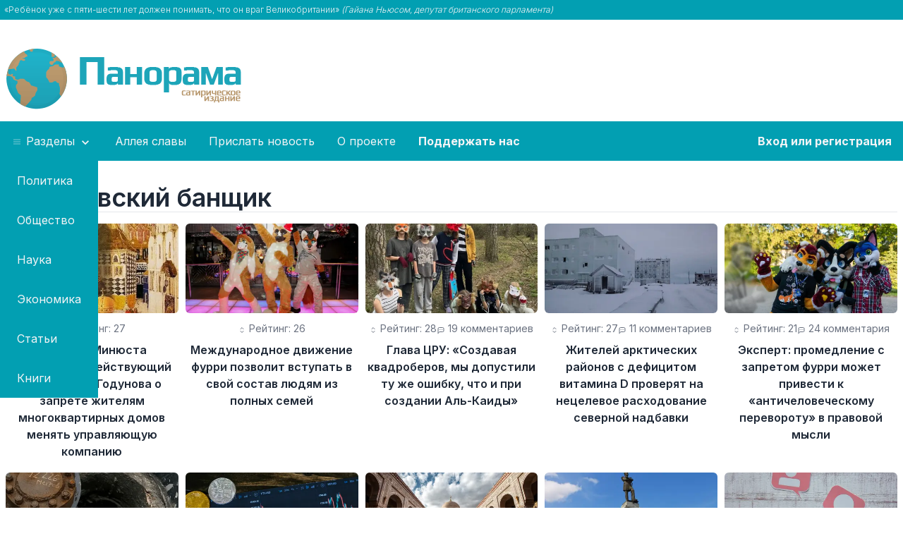

--- FILE ---
content_type: text/html;charset=UTF-8
request_url: https://panorama.pub/authors/1007
body_size: 5882
content:
<!doctype html>
<html lang="ru">
<head prefix="og: http://ogp.me/ns# article: http://ogp.me/ns/article#">
    <meta charset="utf-8">

    <title>Хабаровский банщик – ИА «Панорама»</title>

    <meta name="viewport" content="width=device-width, shrink-to-fit=yes">
    <meta name="author" content="ИА Панорама">
    <meta property="og:site_name" content="ИА Панорама" />


                    <meta name="description" content="Материалы автора: Хабаровский банщик">
        <meta property="og:description" content="Материалы автора: Хабаровский банщик">
        <meta name="twitter:description" content="Материалы автора: Хабаровский банщик">
            
                                    <meta property="og:url" content="https://panorama.pub/authors/1007" />
    
    <script type="application/ld+json">
        {
            "@context": "https://schema.org",
            "@type": "Organization",
            "url": "https://panorama.pub",
            "logo": "https://panorama.pub/assets/images/logo.png"
        }
    </script>

        <meta property="og:title" content="Хабаровский банщик – ИА «Панорама»" />
    
    <link rel="preconnect" href="https://fonts.googleapis.com">
    <link rel="preconnect" href="https://fonts.gstatic.com" crossorigin>
    <link rel="preload" as="image" href="/assets/images/panorama-loader.svg" />

    <link rel="apple-touch-icon" sizes="180x180" href="/assets/icons/apple-touch-icon.png">
    <link rel="icon" type="image/png" sizes="32x32" href="/assets/icons/favicon-32x32.png">
    <link rel="icon" type="image/png" sizes="16x16" href="/assets/icons/favicon-16x16.png">
    <link rel="manifest" href="/site.webmanifest">
    <link rel="mask-icon" href="/assets/icons/safari-pinned-tab.svg" color="#5bbad5">
    <link rel="shortcut icon" href="/assets/icons/favicon.ico">
    <meta name="msapplication-TileColor" content="#165e5d">
    <meta name="msapplication-config" content="/assets/icons/browserconfig.xml">
    <meta name="theme-color" content="#ffffff">

    
    <link href="/bundles/main.min.css?7" rel="stylesheet" media="screen" />
    <meta name="robots" content="max-image-preview:large">

    
        <!-- Yandex.RTB -->
    <script>window.yaContextCb=window.yaContextCb||[]</script>
    
    
    
</head>
<body>
<div class="bg-panorama text-gray-100 font-light">
    <div class="container mx-auto py-1.5" data-part="quote">
        <div class="text-xs px-1.5">
    «Ребёнок уже с пяти-шести лет должен понимать, что он враг Великобритании» <em>(Гайана Ньюсом, депутат британского парламента)</em>
</div>    </div>
</div>

    <div data-part="header"><div class="container mx-auto flex flex-row flex-wrap md:flex-nowrap pt-6">
    <div class="min-w-[390px] mx-auto md:mx-0">
                    <a href="/" data-ui2-ajax><img alt="Логотип ИА Панорама" src="/assets/images/logo.png.webp" width="350" height="95" class="my-3" /></a>
            </div>
    <div class="basis-auto">
                <div style="min-height: 120px; min-width: 250px">
            <!-- Yandex.RTB R-A-1729988-2 -->
            <div id="yandex_rtb_R-A-1729988-2"></div>
            <script>window.yaContextCb.push(()=>{
                    Ya.Context.AdvManager.render({
                        renderTo: 'yandex_rtb_R-A-1729988-2',
                        blockId: 'R-A-1729988-2'
                    })
                })</script>
        </div>
            </div>
</div>

<nav itemscope itemtype="http://schema.org/SiteNavigationElement" class="bg-panorama">
    <meta itemprop="name" content="Меню">
    <div class="container block sm:hidden w-full text-center text-white py-4">
        <a href="javascript:void(0)" class="py-4" data-mobile-menu-toggle>
            <svg class="inline-block h-6 w-6 text-white align-bottom"  fill="none" viewBox="0 0 24 24" stroke="currentColor">
                <path stroke-linecap="round" stroke-linejoin="round" stroke-width="2" d="M4 6h16M4 12h16M4 18h16"/>
            </svg>
            <span class="when-closed">Открыть меню</span>
            <span class="when-opened">Закрыть меню</span>
        </a>
    </div>
    <ul class="container mx-auto flex flex-col sm:flex-row flex-wrap md:flex-nowrap panorama-menu menu menu-horizontal">
        <!-- li><a class="block py-4 px-4 text-gray-100 hover:text-white" itemprop="url" href="/" data-ui2-ajax><span itemprop="name">Главная</span></a></li -->
        <li class="flex-col md:flex-row" tabindex="0" data-toggle-dropdown>
            <a class="block py-4 px-4 text-gray-100 hover:text-white whitespace-nowrap text-center">
                <svg class="inline-block fill-current opacity-50 hover:opacity-75 align-baseline" xmlns="http://www.w3.org/2000/svg" width="16" height="10" viewBox="0 0 50 50"><path d="M 0 7.5 L 0 12.5 L 50 12.5 L 50 7.5 Z M 0 22.5 L 0 27.5 L 50 27.5 L 50 22.5 Z M 0 37.5 L 0 42.5 L 50 42.5 L 50 37.5 Z"/></svg>
                Разделы
                <svg class="inline-block fill-current" xmlns="http://www.w3.org/2000/svg" width="20" height="20" viewBox="0 0 24 24"><path d="M7.41,8.58L12,13.17L16.59,8.58L18,10L12,16L6,10L7.41,8.58Z"/></svg>
            </a>
            <ul class="bg-panorama static md:absolute z-10">
                                    <li><a class="block py-4 px-6 text-gray-100 hover:text-white text-center md:text-left" itemprop="url" href="/politics" data-ui2-ajax><span itemprop="name">Политика</span></a></li>
                                    <li><a class="block py-4 px-6 text-gray-100 hover:text-white text-center md:text-left" itemprop="url" href="/society" data-ui2-ajax><span itemprop="name">Общество</span></a></li>
                                    <li><a class="block py-4 px-6 text-gray-100 hover:text-white text-center md:text-left" itemprop="url" href="/science" data-ui2-ajax><span itemprop="name">Наука</span></a></li>
                                    <li><a class="block py-4 px-6 text-gray-100 hover:text-white text-center md:text-left" itemprop="url" href="/economics" data-ui2-ajax><span itemprop="name">Экономика</span></a></li>
                                    <li><a class="block py-4 px-6 text-gray-100 hover:text-white text-center md:text-left" itemprop="url" href="/articles" data-ui2-ajax><span itemprop="name">Статьи</span></a></li>
                                    <li><a class="block py-4 px-6 text-gray-100 hover:text-white text-center md:text-left" itemprop="url" href="/books" data-ui2-ajax><span itemprop="name">Книги</span></a></li>
                            </ul>
        </li>
        <li><a class="block py-4 px-4 text-gray-100 hover:text-white whitespace-nowrap" itemprop="url" href="/hall-of-fame" data-ui2-ajax><span itemprop="name">Аллея славы</span></a></li>
        <li><a class="block py-4 px-4 text-gray-100 hover:text-white whitespace-nowrap" itemprop="url" href="/member/suggest"><span itemprop="name">Прислать новость</span></a></li>
        <li><a class="block py-4 px-4 text-gray-100 hover:text-white whitespace-nowrap" itemprop="url" href="/about" data-ui2-ajax><span itemprop="name">О проекте</span></a></li>
                <li><a class="block py-4 px-4 text-gray-100 hover:text-white whitespace-nowrap font-bold" itemprop="url" href="/help"><span itemprop="name">Поддержать нас</span></a></li>
                            <li class="my-panorama">
                <a class="inline-block py-4 px-4 text-gray-100 font-bold hover:text-white whitespace-nowrap" itemprop="url" href="/login"><span itemprop="name">Вход или регистрация</span></a>
            </li>
            </ul>
</nav>
</div>

<div data-part="main"><div
        class="container mx-auto px-3 md:px-2 my-4"
        data-scroll-to-after-ui2-ajax
>
    <h1 class="text-4xl font-semibold mt-8 mb-4 border-b border-gray-200 dark:border-gray-100/[.25]">Хабаровский банщик</h1>
    <div class="xl:hidden">
        <div class="my-6 flex justify-center">
                                                    <div class="btn-group pagination-group">
                    <a class="btn btn-disabled" href="javascript:void(0)">&larr;</a>
                                                    <a class="btn btn-active" href="javascript:void(0)">1</a>
                                                <a class="btn btn-ghost" data-ui2-ajax href="/authors/1007?page=2">2</a>
                                                <a class="btn btn-ghost" data-ui2-ajax href="/authors/1007?page=3">3</a>
                                        <a class="btn btn-disabled btn-ghost" href="javascript:void(0)">...</a>
            <a class="btn btn-ghost"  data-ui2-ajax href="/authors/1007?page=5">5</a>
        
                    <a class="btn btn-ghost" data-ui2-ajax href="/authors/1007?page=2">&rarr;</a>
            </div>
</div>    </div>
    <div class="grid grid-cols-1 sm:grid-cols-2 lg:grid-cols-2 xl:grid-cols-5 gap-x-2.5 gap-y-4 lg:gap-y-2.5">
                    <a href="/news/v-arhive-ministerstva-usticii-najden" data-ui2-ajax class="flex flex-col rounded-md hover:text-secondary hover:bg-accent/[.1] mb-2">
    <div>
        <img loading="lazy" src="https://panorama.pub/storage/images/89/8f/e22d9ef7deae6a47e0c7c2d84482/previews/36523-medium.jpg.webp" width="480" height="250" class="rounded-md mx-auto"  alt="" />
    </div>
            <div class="mt-3 flex flex-row gap-x-4 text-sm text-gray-500 justify-center">
            <div>
                <svg class="h-3 w-3 text-gray-500 inline-block"  width="24" height="24" viewBox="0 0 24 24" stroke-width="2" stroke="currentColor" fill="none" stroke-linecap="round" stroke-linejoin="round">  <path stroke="none" d="M0 0h24v24H0z"/>  <polyline points="8 9 12 5 16 9" />  <polyline points="16 15 12 19 8 15" /></svg>
                Рейтинг: 27            </div>
                    </div>
        <div class="pt-2 text-xl lg:text-lg xl:text-base text-center font-semibold">
        В архиве Минюста обнаружили действующий указ Бориса Годунова о запрете жителям многоквартирных домов менять управляющую компанию    </div>
</a>                    <a href="/news/mezdunarodnoe-dvizenie-furri-pozvolit-vstupat" data-ui2-ajax class="flex flex-col rounded-md hover:text-secondary hover:bg-accent/[.1] mb-2">
    <div>
        <img loading="lazy" src="https://panorama.pub/storage/images/61/03/aa7963774b3ec94d2d227d8f90e5/previews/36479-medium.jpg.webp" width="480" height="250" class="rounded-md mx-auto"  alt="" />
    </div>
            <div class="mt-3 flex flex-row gap-x-4 text-sm text-gray-500 justify-center">
            <div>
                <svg class="h-3 w-3 text-gray-500 inline-block"  width="24" height="24" viewBox="0 0 24 24" stroke-width="2" stroke="currentColor" fill="none" stroke-linecap="round" stroke-linejoin="round">  <path stroke="none" d="M0 0h24v24H0z"/>  <polyline points="8 9 12 5 16 9" />  <polyline points="16 15 12 19 8 15" /></svg>
                Рейтинг: 26            </div>
                    </div>
        <div class="pt-2 text-xl lg:text-lg xl:text-base text-center font-semibold">
        Международное движение фурри позволит вступать в свой состав людям из полных семей    </div>
</a>                    <a href="/news/glava-cru-sozdavaa-kvadroberov-my" data-ui2-ajax class="flex flex-col rounded-md hover:text-secondary hover:bg-accent/[.1] mb-2">
    <div>
        <img loading="lazy" src="https://panorama.pub/storage/images/34/03/1743752283250558ba4406dc258e/previews/29015-medium.jpg.webp" width="480" height="250" class="rounded-md mx-auto"  alt="" />
    </div>
            <div class="mt-3 flex flex-row gap-x-4 text-sm text-gray-500 justify-center">
            <div>
                <svg class="h-3 w-3 text-gray-500 inline-block"  width="24" height="24" viewBox="0 0 24 24" stroke-width="2" stroke="currentColor" fill="none" stroke-linecap="round" stroke-linejoin="round">  <path stroke="none" d="M0 0h24v24H0z"/>  <polyline points="8 9 12 5 16 9" />  <polyline points="16 15 12 19 8 15" /></svg>
                Рейтинг: 28            </div>
                        <div>
                <svg class="h-3 w-3 text-gray-500 inline-block"  width="24" height="24" viewBox="0 0 24 24" stroke-width="2" stroke="currentColor" fill="none" stroke-linecap="round" stroke-linejoin="round">  <path stroke="none" d="M0 0h24v24H0z"/>  <path d="M4 21v-13a3 3 0 0 1 3 -3h10a3 3 0 0 1 3 3v6a3 3 0 0 1 -3 3h-9l-4 4" />  <line x1="12" y1="11" x2="12" y2="11.01" />  <line x1="8" y1="11" x2="8" y2="11.01" />  <line x1="16" y1="11" x2="16" y2="11.01" /></svg>
                19 комментариев            </div>
                    </div>
        <div class="pt-2 text-xl lg:text-lg xl:text-base text-center font-semibold">
        Глава ЦРУ: «Cоздавая квадроберов, мы допустили ту же ошибку, что и при создании Аль-Каиды»    </div>
</a>                    <a href="/news/zitelej-arkticeskih-rajonov-s-deficitom" data-ui2-ajax class="flex flex-col rounded-md hover:text-secondary hover:bg-accent/[.1] mb-2">
    <div>
        <img loading="lazy" src="https://panorama.pub/storage/images/eb/ab/cc4eeffe6a7c07c9ae30a98cb53b/previews/28025-medium.jpg.webp" width="480" height="250" class="rounded-md mx-auto"  alt="" />
    </div>
            <div class="mt-3 flex flex-row gap-x-4 text-sm text-gray-500 justify-center">
            <div>
                <svg class="h-3 w-3 text-gray-500 inline-block"  width="24" height="24" viewBox="0 0 24 24" stroke-width="2" stroke="currentColor" fill="none" stroke-linecap="round" stroke-linejoin="round">  <path stroke="none" d="M0 0h24v24H0z"/>  <polyline points="8 9 12 5 16 9" />  <polyline points="16 15 12 19 8 15" /></svg>
                Рейтинг: 27            </div>
                        <div>
                <svg class="h-3 w-3 text-gray-500 inline-block"  width="24" height="24" viewBox="0 0 24 24" stroke-width="2" stroke="currentColor" fill="none" stroke-linecap="round" stroke-linejoin="round">  <path stroke="none" d="M0 0h24v24H0z"/>  <path d="M4 21v-13a3 3 0 0 1 3 -3h10a3 3 0 0 1 3 3v6a3 3 0 0 1 -3 3h-9l-4 4" />  <line x1="12" y1="11" x2="12" y2="11.01" />  <line x1="8" y1="11" x2="8" y2="11.01" />  <line x1="16" y1="11" x2="16" y2="11.01" /></svg>
                11 комментариев            </div>
                    </div>
        <div class="pt-2 text-xl lg:text-lg xl:text-base text-center font-semibold">
        Жителей арктических районов с дефицитом витамина D проверят на нецелевое расходование северной надбавки    </div>
</a>                    <a href="/news/ekspert-promedlenie-s-zapretom-furri" data-ui2-ajax class="flex flex-col rounded-md hover:text-secondary hover:bg-accent/[.1] mb-2">
    <div>
        <img loading="lazy" src="https://panorama.pub/storage/images/fa/45/eca9f5f10d2811af87be5098aead/previews/27235-medium.jpg.webp" width="480" height="250" class="rounded-md mx-auto"  alt="" />
    </div>
            <div class="mt-3 flex flex-row gap-x-4 text-sm text-gray-500 justify-center">
            <div>
                <svg class="h-3 w-3 text-gray-500 inline-block"  width="24" height="24" viewBox="0 0 24 24" stroke-width="2" stroke="currentColor" fill="none" stroke-linecap="round" stroke-linejoin="round">  <path stroke="none" d="M0 0h24v24H0z"/>  <polyline points="8 9 12 5 16 9" />  <polyline points="16 15 12 19 8 15" /></svg>
                Рейтинг: 21            </div>
                        <div>
                <svg class="h-3 w-3 text-gray-500 inline-block"  width="24" height="24" viewBox="0 0 24 24" stroke-width="2" stroke="currentColor" fill="none" stroke-linecap="round" stroke-linejoin="round">  <path stroke="none" d="M0 0h24v24H0z"/>  <path d="M4 21v-13a3 3 0 0 1 3 -3h10a3 3 0 0 1 3 3v6a3 3 0 0 1 -3 3h-9l-4 4" />  <line x1="12" y1="11" x2="12" y2="11.01" />  <line x1="8" y1="11" x2="8" y2="11.01" />  <line x1="16" y1="11" x2="16" y2="11.01" /></svg>
                24 комментария            </div>
                    </div>
        <div class="pt-2 text-xl lg:text-lg xl:text-base text-center font-semibold">
        Эксперт: промедление с запретом фурри может привести к «античеловеческому перевороту» в правовой мысли    </div>
</a>                    <a href="/news/geologiceskij-institut-ran-iz-glubin" data-ui2-ajax class="flex flex-col rounded-md hover:text-secondary hover:bg-accent/[.1] mb-2">
    <div>
        <img loading="lazy" src="https://panorama.pub/storage/images/02/d2/42368ab2cbeccb83eff7d9608498/previews/26896-medium.jpg.webp" width="480" height="250" class="rounded-md mx-auto"  alt="" />
    </div>
            <div class="mt-3 flex flex-row gap-x-4 text-sm text-gray-500 justify-center">
            <div>
                <svg class="h-3 w-3 text-gray-500 inline-block"  width="24" height="24" viewBox="0 0 24 24" stroke-width="2" stroke="currentColor" fill="none" stroke-linecap="round" stroke-linejoin="round">  <path stroke="none" d="M0 0h24v24H0z"/>  <polyline points="8 9 12 5 16 9" />  <polyline points="16 15 12 19 8 15" /></svg>
                Рейтинг: 21            </div>
                        <div>
                <svg class="h-3 w-3 text-gray-500 inline-block"  width="24" height="24" viewBox="0 0 24 24" stroke-width="2" stroke="currentColor" fill="none" stroke-linecap="round" stroke-linejoin="round">  <path stroke="none" d="M0 0h24v24H0z"/>  <path d="M4 21v-13a3 3 0 0 1 3 -3h10a3 3 0 0 1 3 3v6a3 3 0 0 1 -3 3h-9l-4 4" />  <line x1="12" y1="11" x2="12" y2="11.01" />  <line x1="8" y1="11" x2="8" y2="11.01" />  <line x1="16" y1="11" x2="16" y2="11.01" /></svg>
                16 комментариев            </div>
                    </div>
        <div class="pt-2 text-xl lg:text-lg xl:text-base text-center font-semibold">
        Геологический институт РАН: из глубин Кольской сверхглубокой скважины доносятся голоса иноагентов    </div>
</a>                    <a href="/news/gosuslugi-sozdadut-sobstvennuu-kriptovalutu-goscoin" data-ui2-ajax class="flex flex-col rounded-md hover:text-secondary hover:bg-accent/[.1] mb-2">
    <div>
        <img loading="lazy" src="https://panorama.pub/storage/images/2c/87/59fe96ce8f88b9fdf8bbc9d964b0/previews/26862-medium.jpg.webp" width="480" height="250" class="rounded-md mx-auto"  alt="" />
    </div>
            <div class="mt-3 flex flex-row gap-x-4 text-sm text-gray-500 justify-center">
            <div>
                <svg class="h-3 w-3 text-gray-500 inline-block"  width="24" height="24" viewBox="0 0 24 24" stroke-width="2" stroke="currentColor" fill="none" stroke-linecap="round" stroke-linejoin="round">  <path stroke="none" d="M0 0h24v24H0z"/>  <polyline points="8 9 12 5 16 9" />  <polyline points="16 15 12 19 8 15" /></svg>
                Рейтинг: 22            </div>
                        <div>
                <svg class="h-3 w-3 text-gray-500 inline-block"  width="24" height="24" viewBox="0 0 24 24" stroke-width="2" stroke="currentColor" fill="none" stroke-linecap="round" stroke-linejoin="round">  <path stroke="none" d="M0 0h24v24H0z"/>  <path d="M4 21v-13a3 3 0 0 1 3 -3h10a3 3 0 0 1 3 3v6a3 3 0 0 1 -3 3h-9l-4 4" />  <line x1="12" y1="11" x2="12" y2="11.01" />  <line x1="8" y1="11" x2="8" y2="11.01" />  <line x1="16" y1="11" x2="16" y2="11.01" /></svg>
                23 комментария            </div>
                    </div>
        <div class="pt-2 text-xl lg:text-lg xl:text-base text-center font-semibold">
        Госуслуги создадут собственную криптовалюту Goscoin    </div>
</a>                    <a href="/news/evropejskie-istoriki-pervuu-konstituciu-prinali" data-ui2-ajax class="flex flex-col rounded-md hover:text-secondary hover:bg-accent/[.1] mb-2">
    <div>
        <img loading="lazy" src="https://panorama.pub/storage/images/8d/ec/74b88a866bae80d4b5dcbe2b2458/previews/26327-medium.jpg.webp" width="480" height="250" class="rounded-md mx-auto"  alt="" />
    </div>
            <div class="mt-3 flex flex-row gap-x-4 text-sm text-gray-500 justify-center">
            <div>
                <svg class="h-3 w-3 text-gray-500 inline-block"  width="24" height="24" viewBox="0 0 24 24" stroke-width="2" stroke="currentColor" fill="none" stroke-linecap="round" stroke-linejoin="round">  <path stroke="none" d="M0 0h24v24H0z"/>  <polyline points="8 9 12 5 16 9" />  <polyline points="16 15 12 19 8 15" /></svg>
                Рейтинг: 25            </div>
                        <div>
                <svg class="h-3 w-3 text-gray-500 inline-block"  width="24" height="24" viewBox="0 0 24 24" stroke-width="2" stroke="currentColor" fill="none" stroke-linecap="round" stroke-linejoin="round">  <path stroke="none" d="M0 0h24v24H0z"/>  <path d="M4 21v-13a3 3 0 0 1 3 -3h10a3 3 0 0 1 3 3v6a3 3 0 0 1 -3 3h-9l-4 4" />  <line x1="12" y1="11" x2="12" y2="11.01" />  <line x1="8" y1="11" x2="8" y2="11.01" />  <line x1="16" y1="11" x2="16" y2="11.01" /></svg>
                17 комментариев            </div>
                    </div>
        <div class="pt-2 text-xl lg:text-lg xl:text-base text-center font-semibold">
        Европейские историки: первую Конституцию приняли в Арабском халифате    </div>
</a>                    <a href="/news/istorik-habarovsk-byl-osnovan-degtarevym" data-ui2-ajax class="flex flex-col rounded-md hover:text-secondary hover:bg-accent/[.1] mb-2">
    <div>
        <img loading="lazy" src="https://panorama.pub/storage/images/33/c8/26bf5dcd7b99eb18195bbbd3fd3f/previews/26210-medium.jpg.webp" width="480" height="250" class="rounded-md mx-auto"  alt="" />
    </div>
            <div class="mt-3 flex flex-row gap-x-4 text-sm text-gray-500 justify-center">
            <div>
                <svg class="h-3 w-3 text-gray-500 inline-block"  width="24" height="24" viewBox="0 0 24 24" stroke-width="2" stroke="currentColor" fill="none" stroke-linecap="round" stroke-linejoin="round">  <path stroke="none" d="M0 0h24v24H0z"/>  <polyline points="8 9 12 5 16 9" />  <polyline points="16 15 12 19 8 15" /></svg>
                Рейтинг: 17            </div>
                        <div>
                <svg class="h-3 w-3 text-gray-500 inline-block"  width="24" height="24" viewBox="0 0 24 24" stroke-width="2" stroke="currentColor" fill="none" stroke-linecap="round" stroke-linejoin="round">  <path stroke="none" d="M0 0h24v24H0z"/>  <path d="M4 21v-13a3 3 0 0 1 3 -3h10a3 3 0 0 1 3 3v6a3 3 0 0 1 -3 3h-9l-4 4" />  <line x1="12" y1="11" x2="12" y2="11.01" />  <line x1="8" y1="11" x2="8" y2="11.01" />  <line x1="16" y1="11" x2="16" y2="11.01" /></svg>
                16 комментариев            </div>
                    </div>
        <div class="pt-2 text-xl lg:text-lg xl:text-base text-center font-semibold">
        Историк: Хабаровск был основан предком губернатора Дегтярёва    </div>
</a>                    <a href="/news/cinovniki-budut-ezegodno-otcityvatsa-o" data-ui2-ajax class="flex flex-col rounded-md hover:text-secondary hover:bg-accent/[.1] mb-2">
    <div>
        <img loading="lazy" src="https://panorama.pub/storage/images/95/02/dd062b3fcec47597898c8b2ae9a2/previews/26053-medium.jpg.webp" width="480" height="250" class="rounded-md mx-auto"  alt="" />
    </div>
            <div class="mt-3 flex flex-row gap-x-4 text-sm text-gray-500 justify-center">
            <div>
                <svg class="h-3 w-3 text-gray-500 inline-block"  width="24" height="24" viewBox="0 0 24 24" stroke-width="2" stroke="currentColor" fill="none" stroke-linecap="round" stroke-linejoin="round">  <path stroke="none" d="M0 0h24v24H0z"/>  <polyline points="8 9 12 5 16 9" />  <polyline points="16 15 12 19 8 15" /></svg>
                Рейтинг: 29            </div>
                        <div>
                <svg class="h-3 w-3 text-gray-500 inline-block"  width="24" height="24" viewBox="0 0 24 24" stroke-width="2" stroke="currentColor" fill="none" stroke-linecap="round" stroke-linejoin="round">  <path stroke="none" d="M0 0h24v24H0z"/>  <path d="M4 21v-13a3 3 0 0 1 3 -3h10a3 3 0 0 1 3 3v6a3 3 0 0 1 -3 3h-9l-4 4" />  <line x1="12" y1="11" x2="12" y2="11.01" />  <line x1="8" y1="11" x2="8" y2="11.01" />  <line x1="16" y1="11" x2="16" y2="11.01" /></svg>
                6 комментариев            </div>
                    </div>
        <div class="pt-2 text-xl lg:text-lg xl:text-base text-center font-semibold">
        Чиновники будут ежегодно отчитываться о поставленных и полученных лайках    </div>
</a>            </div>
    <div class="my-6 flex justify-center">
                                                    <div class="btn-group pagination-group">
                    <a class="btn btn-disabled" href="javascript:void(0)">&larr;</a>
                                                    <a class="btn btn-active" href="javascript:void(0)">1</a>
                                                <a class="btn btn-ghost" data-ui2-ajax href="/authors/1007?page=2">2</a>
                                                <a class="btn btn-ghost" data-ui2-ajax href="/authors/1007?page=3">3</a>
                                        <a class="btn btn-disabled btn-ghost" href="javascript:void(0)">...</a>
            <a class="btn btn-ghost"  data-ui2-ajax href="/authors/1007?page=5">5</a>
        
                    <a class="btn btn-ghost" data-ui2-ajax href="/authors/1007?page=2">&rarr;</a>
            </div>
</div></div></div>

        <div data-part="footer" class="mt-10 mb-4"><footer class="container mx-auto border-t border-gray-100 dark:border-gray-100/[.25] pt-4">
    <div class="grid grid-cols-2 sm:grid-cols-2 md:grid-cols-4 gap-4 px-2 mt-10">
        <div class="text-sm pl-2">
            <img loading="lazy" src="/assets/images/logo-footer.png" width="200" height="55" class="mb-2" />
            <p class="opacity-80"><strong>Опережая события.</strong></p>
            <p class="opacity-75">С 1822 года.</p>
        </div>
        <div class="pl-4">
            <h3 class="font-bold text-lg">Разделы</h3>
            <ul class="mt-2">
                                <li><a href="/politics" data-ui2-ajax>Политика</a></li>
                                <li><a href="/society" data-ui2-ajax>Общество</a></li>
                                <li><a href="/science" data-ui2-ajax>Наука</a></li>
                                <li><a href="/economics" data-ui2-ajax>Экономика</a></li>
                                <li><a href="/articles" data-ui2-ajax>Статьи</a></li>
                                <li><a href="/books" data-ui2-ajax>Книги</a></li>
                            </ul>
        </div>
        <div class="pl-2">
            <h3 class="font-bold text-lg">О проекте</h3>
            <ul class="mt-2">
                <li><a href="/about" data-ui2-ajax>История</a></li>
                
                <li class="mt-2 font-bold"><a href="javascript:void(0)" data-open-disclaimer>Предупреждение</a></li>
            </ul>
        </div>
        <div class="pl-4">
            <h3 class="font-bold text-lg">В соцсетях</h3>
            <ul class="mt-2">
                <li><a href="https://twitter.com/ia_panorama" target="_blank">Twitter</a></li>
                <li><a href="https://t.me/ia_panorama" target="_blank">Telegram</a></li>
                <li><a href="https://vk.com/ia_panorama" target="_blank">ВКонтакте</a></li>
            </ul>
        </div>
    </div>
</footer>
</div>

<div class="ui2-overlay"></div>

<script src="/bundles/main.min.js?7"></script>


<link href="https://fonts.googleapis.com/css2?family=Inter:wght@100;200;300;400;500;600;700;800;900&display=swap" rel="stylesheet" media="print" onload="this.onload=null;this.media='screen';">


<!-- Yandex.Metrika counter -->
<script type="text/javascript">
    _metrika_load_tm = null;
    _metrika_loaded = false;
    function init_metrika()
    {
        if (_metrika_load_tm) {
            clearTimeout(_metrika_load_tm);
        }
        _metrika_load_tm = setTimeout(function() {
            if (_metrika_loaded) {
                return;
            }
            _metrika_loaded = true;
            clearTimeout(_metrika_load_tm);
            (function (m, e, t, r, i, k, a){m[i]=m[i]||function(){(m[i].a=m[i].a||[]).push(arguments)};
                    m[i].l=1*new Date();k=e.createElement(t),a=e.getElementsByTagName(t)[0],k.async=1,k.src=r,a.parentNode.insertBefore(k,a)})
            (window, document, "script", "https://mc.yandex.ru/metrika/tag.js", "ym");

            ym(47039805, "init", {
                clickmap: false,
                trackLinks: false,
                accurateTrackBounce: true
            });
        }, 10);
    }

    init_metrika();
    document.addEventListener('scroll', function (event) {
        init_metrika();
    });

    setTimeout(() => {
        const script = document.createElement('script');
        script.async = true;
        script.src = 'https://yandex.ru/ads/system/context.js';
        document.head.appendChild(script);
    }, 10);
</script>
<!-- /Yandex.Metrika counter -->


    
    <script>
        window.yaContextCb.push(()=>{
            Ya.Context.AdvManager.render({
                "blockId": "R-A-1729988-4",
                "type": "fullscreen",
                "platform": "touch"
            })
        })
    </script>
    

    
</body>
</html>